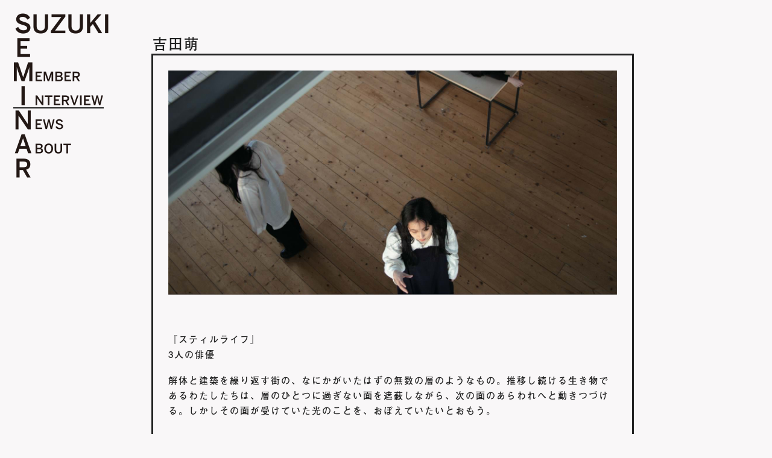

--- FILE ---
content_type: text/html; charset=UTF-8
request_url: https://suzukiseminar.com/interview/%E5%90%89%E7%94%B0%E8%90%8C/
body_size: 17192
content:
<!DOCTYPE html>
<html lang="ja">
<head>
<meta charset="UTF-8">
<meta name="viewport" content="width=device-width, initial-scale=1">
<meta name="format-detection" content="telephone=no">
<title>吉田萌 インタビュー｜SUZUKI SEMINAR</title>
<meta name="description" content="武蔵野美術大学空間演出デザイン学科鈴木ゼミ。吉田萌インタビュー「 」">
<meta name="keywords" content="SUZUKI SEMINAR,武蔵野美術大学空間演出デザイン学科,鈴木ゼミ">
<link rel="shortcut icon" href="/favicon.ico">
<link rel="apple-touch-icon-precomposed" href="/apple-touch-icon.png">
<link rel="stylesheet" type="text/css" media="all" href="/css/style.css?1203">
<!--[if lt IE 9]>
<script type="text/javascript" src="/js/html5.js"></script>
<![endif]-->
<script src="https://use.typekit.net/fqb0irr.js"></script>
<script>try{Typekit.load({ async: true });}catch(e){}</script>
<script async src="https://www.googletagmanager.com/gtag/js?id=UA-133563478-2"></script>
<script>
window.dataLayer = window.dataLayer || [];
function gtag(){dataLayer.push(arguments);}
gtag('js', new Date());
gtag('config', 'UA-133563478-2');
</script>
<script src="//ajax.googleapis.com/ajax/libs/jquery/1.8.2/jquery.min.js"></script>
<script type="text/javascript" src="/js/jquery.ss.js"></script>
<meta name='robots' content='max-image-preview:large' />
	<style>img:is([sizes="auto" i], [sizes^="auto," i]) { contain-intrinsic-size: 3000px 1500px }</style>
	<link rel='stylesheet' id='wp-block-library-css' href='https://suzukiseminar.com/wp-includes/css/dist/block-library/style.min.css?ver=6.8.3' type='text/css' media='all' />
<style id='classic-theme-styles-inline-css' type='text/css'>
/*! This file is auto-generated */
.wp-block-button__link{color:#fff;background-color:#32373c;border-radius:9999px;box-shadow:none;text-decoration:none;padding:calc(.667em + 2px) calc(1.333em + 2px);font-size:1.125em}.wp-block-file__button{background:#32373c;color:#fff;text-decoration:none}
</style>
<style id='global-styles-inline-css' type='text/css'>
:root{--wp--preset--aspect-ratio--square: 1;--wp--preset--aspect-ratio--4-3: 4/3;--wp--preset--aspect-ratio--3-4: 3/4;--wp--preset--aspect-ratio--3-2: 3/2;--wp--preset--aspect-ratio--2-3: 2/3;--wp--preset--aspect-ratio--16-9: 16/9;--wp--preset--aspect-ratio--9-16: 9/16;--wp--preset--color--black: #000000;--wp--preset--color--cyan-bluish-gray: #abb8c3;--wp--preset--color--white: #ffffff;--wp--preset--color--pale-pink: #f78da7;--wp--preset--color--vivid-red: #cf2e2e;--wp--preset--color--luminous-vivid-orange: #ff6900;--wp--preset--color--luminous-vivid-amber: #fcb900;--wp--preset--color--light-green-cyan: #7bdcb5;--wp--preset--color--vivid-green-cyan: #00d084;--wp--preset--color--pale-cyan-blue: #8ed1fc;--wp--preset--color--vivid-cyan-blue: #0693e3;--wp--preset--color--vivid-purple: #9b51e0;--wp--preset--gradient--vivid-cyan-blue-to-vivid-purple: linear-gradient(135deg,rgba(6,147,227,1) 0%,rgb(155,81,224) 100%);--wp--preset--gradient--light-green-cyan-to-vivid-green-cyan: linear-gradient(135deg,rgb(122,220,180) 0%,rgb(0,208,130) 100%);--wp--preset--gradient--luminous-vivid-amber-to-luminous-vivid-orange: linear-gradient(135deg,rgba(252,185,0,1) 0%,rgba(255,105,0,1) 100%);--wp--preset--gradient--luminous-vivid-orange-to-vivid-red: linear-gradient(135deg,rgba(255,105,0,1) 0%,rgb(207,46,46) 100%);--wp--preset--gradient--very-light-gray-to-cyan-bluish-gray: linear-gradient(135deg,rgb(238,238,238) 0%,rgb(169,184,195) 100%);--wp--preset--gradient--cool-to-warm-spectrum: linear-gradient(135deg,rgb(74,234,220) 0%,rgb(151,120,209) 20%,rgb(207,42,186) 40%,rgb(238,44,130) 60%,rgb(251,105,98) 80%,rgb(254,248,76) 100%);--wp--preset--gradient--blush-light-purple: linear-gradient(135deg,rgb(255,206,236) 0%,rgb(152,150,240) 100%);--wp--preset--gradient--blush-bordeaux: linear-gradient(135deg,rgb(254,205,165) 0%,rgb(254,45,45) 50%,rgb(107,0,62) 100%);--wp--preset--gradient--luminous-dusk: linear-gradient(135deg,rgb(255,203,112) 0%,rgb(199,81,192) 50%,rgb(65,88,208) 100%);--wp--preset--gradient--pale-ocean: linear-gradient(135deg,rgb(255,245,203) 0%,rgb(182,227,212) 50%,rgb(51,167,181) 100%);--wp--preset--gradient--electric-grass: linear-gradient(135deg,rgb(202,248,128) 0%,rgb(113,206,126) 100%);--wp--preset--gradient--midnight: linear-gradient(135deg,rgb(2,3,129) 0%,rgb(40,116,252) 100%);--wp--preset--font-size--small: 13px;--wp--preset--font-size--medium: 20px;--wp--preset--font-size--large: 36px;--wp--preset--font-size--x-large: 42px;--wp--preset--spacing--20: 0.44rem;--wp--preset--spacing--30: 0.67rem;--wp--preset--spacing--40: 1rem;--wp--preset--spacing--50: 1.5rem;--wp--preset--spacing--60: 2.25rem;--wp--preset--spacing--70: 3.38rem;--wp--preset--spacing--80: 5.06rem;--wp--preset--shadow--natural: 6px 6px 9px rgba(0, 0, 0, 0.2);--wp--preset--shadow--deep: 12px 12px 50px rgba(0, 0, 0, 0.4);--wp--preset--shadow--sharp: 6px 6px 0px rgba(0, 0, 0, 0.2);--wp--preset--shadow--outlined: 6px 6px 0px -3px rgba(255, 255, 255, 1), 6px 6px rgba(0, 0, 0, 1);--wp--preset--shadow--crisp: 6px 6px 0px rgba(0, 0, 0, 1);}:where(.is-layout-flex){gap: 0.5em;}:where(.is-layout-grid){gap: 0.5em;}body .is-layout-flex{display: flex;}.is-layout-flex{flex-wrap: wrap;align-items: center;}.is-layout-flex > :is(*, div){margin: 0;}body .is-layout-grid{display: grid;}.is-layout-grid > :is(*, div){margin: 0;}:where(.wp-block-columns.is-layout-flex){gap: 2em;}:where(.wp-block-columns.is-layout-grid){gap: 2em;}:where(.wp-block-post-template.is-layout-flex){gap: 1.25em;}:where(.wp-block-post-template.is-layout-grid){gap: 1.25em;}.has-black-color{color: var(--wp--preset--color--black) !important;}.has-cyan-bluish-gray-color{color: var(--wp--preset--color--cyan-bluish-gray) !important;}.has-white-color{color: var(--wp--preset--color--white) !important;}.has-pale-pink-color{color: var(--wp--preset--color--pale-pink) !important;}.has-vivid-red-color{color: var(--wp--preset--color--vivid-red) !important;}.has-luminous-vivid-orange-color{color: var(--wp--preset--color--luminous-vivid-orange) !important;}.has-luminous-vivid-amber-color{color: var(--wp--preset--color--luminous-vivid-amber) !important;}.has-light-green-cyan-color{color: var(--wp--preset--color--light-green-cyan) !important;}.has-vivid-green-cyan-color{color: var(--wp--preset--color--vivid-green-cyan) !important;}.has-pale-cyan-blue-color{color: var(--wp--preset--color--pale-cyan-blue) !important;}.has-vivid-cyan-blue-color{color: var(--wp--preset--color--vivid-cyan-blue) !important;}.has-vivid-purple-color{color: var(--wp--preset--color--vivid-purple) !important;}.has-black-background-color{background-color: var(--wp--preset--color--black) !important;}.has-cyan-bluish-gray-background-color{background-color: var(--wp--preset--color--cyan-bluish-gray) !important;}.has-white-background-color{background-color: var(--wp--preset--color--white) !important;}.has-pale-pink-background-color{background-color: var(--wp--preset--color--pale-pink) !important;}.has-vivid-red-background-color{background-color: var(--wp--preset--color--vivid-red) !important;}.has-luminous-vivid-orange-background-color{background-color: var(--wp--preset--color--luminous-vivid-orange) !important;}.has-luminous-vivid-amber-background-color{background-color: var(--wp--preset--color--luminous-vivid-amber) !important;}.has-light-green-cyan-background-color{background-color: var(--wp--preset--color--light-green-cyan) !important;}.has-vivid-green-cyan-background-color{background-color: var(--wp--preset--color--vivid-green-cyan) !important;}.has-pale-cyan-blue-background-color{background-color: var(--wp--preset--color--pale-cyan-blue) !important;}.has-vivid-cyan-blue-background-color{background-color: var(--wp--preset--color--vivid-cyan-blue) !important;}.has-vivid-purple-background-color{background-color: var(--wp--preset--color--vivid-purple) !important;}.has-black-border-color{border-color: var(--wp--preset--color--black) !important;}.has-cyan-bluish-gray-border-color{border-color: var(--wp--preset--color--cyan-bluish-gray) !important;}.has-white-border-color{border-color: var(--wp--preset--color--white) !important;}.has-pale-pink-border-color{border-color: var(--wp--preset--color--pale-pink) !important;}.has-vivid-red-border-color{border-color: var(--wp--preset--color--vivid-red) !important;}.has-luminous-vivid-orange-border-color{border-color: var(--wp--preset--color--luminous-vivid-orange) !important;}.has-luminous-vivid-amber-border-color{border-color: var(--wp--preset--color--luminous-vivid-amber) !important;}.has-light-green-cyan-border-color{border-color: var(--wp--preset--color--light-green-cyan) !important;}.has-vivid-green-cyan-border-color{border-color: var(--wp--preset--color--vivid-green-cyan) !important;}.has-pale-cyan-blue-border-color{border-color: var(--wp--preset--color--pale-cyan-blue) !important;}.has-vivid-cyan-blue-border-color{border-color: var(--wp--preset--color--vivid-cyan-blue) !important;}.has-vivid-purple-border-color{border-color: var(--wp--preset--color--vivid-purple) !important;}.has-vivid-cyan-blue-to-vivid-purple-gradient-background{background: var(--wp--preset--gradient--vivid-cyan-blue-to-vivid-purple) !important;}.has-light-green-cyan-to-vivid-green-cyan-gradient-background{background: var(--wp--preset--gradient--light-green-cyan-to-vivid-green-cyan) !important;}.has-luminous-vivid-amber-to-luminous-vivid-orange-gradient-background{background: var(--wp--preset--gradient--luminous-vivid-amber-to-luminous-vivid-orange) !important;}.has-luminous-vivid-orange-to-vivid-red-gradient-background{background: var(--wp--preset--gradient--luminous-vivid-orange-to-vivid-red) !important;}.has-very-light-gray-to-cyan-bluish-gray-gradient-background{background: var(--wp--preset--gradient--very-light-gray-to-cyan-bluish-gray) !important;}.has-cool-to-warm-spectrum-gradient-background{background: var(--wp--preset--gradient--cool-to-warm-spectrum) !important;}.has-blush-light-purple-gradient-background{background: var(--wp--preset--gradient--blush-light-purple) !important;}.has-blush-bordeaux-gradient-background{background: var(--wp--preset--gradient--blush-bordeaux) !important;}.has-luminous-dusk-gradient-background{background: var(--wp--preset--gradient--luminous-dusk) !important;}.has-pale-ocean-gradient-background{background: var(--wp--preset--gradient--pale-ocean) !important;}.has-electric-grass-gradient-background{background: var(--wp--preset--gradient--electric-grass) !important;}.has-midnight-gradient-background{background: var(--wp--preset--gradient--midnight) !important;}.has-small-font-size{font-size: var(--wp--preset--font-size--small) !important;}.has-medium-font-size{font-size: var(--wp--preset--font-size--medium) !important;}.has-large-font-size{font-size: var(--wp--preset--font-size--large) !important;}.has-x-large-font-size{font-size: var(--wp--preset--font-size--x-large) !important;}
:where(.wp-block-post-template.is-layout-flex){gap: 1.25em;}:where(.wp-block-post-template.is-layout-grid){gap: 1.25em;}
:where(.wp-block-columns.is-layout-flex){gap: 2em;}:where(.wp-block-columns.is-layout-grid){gap: 2em;}
:root :where(.wp-block-pullquote){font-size: 1.5em;line-height: 1.6;}
</style>
<link rel="canonical" href="https://suzukiseminar.com/interview/%e5%90%89%e7%94%b0%e8%90%8c/" />
</head>

<body id="top" class="interviewSingle">
<header id="header">
<nav class="headerMenu inlineBlock">
<ul>
<li><a href="/"><img src="/img/menu_logo.png" alt="SUZUKI" width="158" height="34"></a></li>
<li><img src="/img/menu_e.png" alt="E" width="30" height="34"></li>
<li class="member"><a href="/member/"><img src="/img/menu_member.png" alt="member" width="112" height="34"></a></li>
<li class="interview"><a href="/interview/"><img src="/img/menu_interview.png" alt="interview" width="150" height="34"></a></li>
<li class="news"><a href="/news/"><img src="/img/menu_news.png" alt="news" width="84" height="34"></a></li>
<li class="about"><a href="/about/"><img src="/img/menu_about.png" alt="about" width="100" height="34"></a></li>
<li><img src="/img/menu_r.png" alt="E" width="30" height="34"></li>
</ul>
</nav>
</header>
<main id="main">

<section class="pageSection clearfix">
<h2 class="outTitle">吉田萌</h2>
<h3 class="sideTitle firstInterviewPost" style="height:1em;text-align:left"> </h3>
<div class="innerBox">
<p><img fetchpriority="high" decoding="async" class="aligncenter size-full wp-image-2604" src="https://suzukiseminar.com/wp-content/uploads/46ff1d04698047dea69cdcfdc40a4e90.jpg" alt="" width="2000" height="1000" srcset="https://suzukiseminar.com/wp-content/uploads/46ff1d04698047dea69cdcfdc40a4e90.jpg 2000w, https://suzukiseminar.com/wp-content/uploads/46ff1d04698047dea69cdcfdc40a4e90-1200x600.jpg 1200w, https://suzukiseminar.com/wp-content/uploads/46ff1d04698047dea69cdcfdc40a4e90-1536x768.jpg 1536w" sizes="(max-width: 2000px) 100vw, 2000px" /></p>
<p>&nbsp;</p>
<p>『スティルライフ』<br />
3人の俳優</p>
<p>解体と建築を繰り返す街の、なにかがいたはずの無数の層のようなもの。推移し続ける生き物であるわたしたちは、層のひとつに過ぎない面を遮蔽しながら、次の面のあらわれへと動きつづける。しかしその面が受けていた光のことを、おぼえていたいとおもう。</p>
<p>&nbsp;</p>
<p><img decoding="async" class="aligncenter size-full wp-image-2603" src="https://suzukiseminar.com/wp-content/uploads/2f159e22575d80e5d9f1c95dc8a81abb.jpg" alt="" width="2000" height="1000" srcset="https://suzukiseminar.com/wp-content/uploads/2f159e22575d80e5d9f1c95dc8a81abb.jpg 2000w, https://suzukiseminar.com/wp-content/uploads/2f159e22575d80e5d9f1c95dc8a81abb-1200x600.jpg 1200w, https://suzukiseminar.com/wp-content/uploads/2f159e22575d80e5d9f1c95dc8a81abb-1536x768.jpg 1536w" sizes="(max-width: 2000px) 100vw, 2000px" /></p>
<p>&nbsp;</p>
<p>─卒業制作にはどんなテーマで取り組みましたか？</p>
<p>わたしたちは忘れ、それゆえに想起し、新たに環境と出会っていく。家と実家が年々べつのものになっていくこと、老いゆく祖母の引っ越しと卒業するわたしの引っ越しが重なる。この部屋に前住んでいたひと、次に住むひと。すべてのよろこびを知ったのがこの家だとして、それはどこにいくのか。解体と建築を繰り返す街の、なにかがいたはずの無数の層のようなものに思いを巡らせながら、固有の身体が抱え持つモノローグをいかに環境化していけるかについて考えていました。</p>
<p>&nbsp;</p>
<p>─制作を通して気づいたことや変化はありましたか？</p>
<p>なにかに気づくにはまだ時間がかかりそうです。ただ、たしかになにかをつくった手触りはあります。またなにかをつくろうと思える手触りです。</p>
<p>&nbsp;</p>
<p>─これからどんなことに取り組んでいきたいですか？</p>
<p>生きるからには、よりよく生きたいです。持たざるを得ない身体と試行錯誤します。</p>
<p>&nbsp;</p>
<p>─鈴木ゼミで学んだことはなんですか？</p>
<p>ゼミ室に入るとまず、今日は椅子をどこに置こうかと考えていました。その日、耳を傾ける深度や拾い上げる速度、過ごす身体の状態に重要な関わりがあるように思えたからです。ゼミでの課題もすべて、そのようにして、じぶんが心地よく過ごす日なたをさがしあてるようなことだったと思います。日なたの発見をにこやかに見ていてくれるひとがいること、また、ひとの日なたを眺めることの豊かさを知りました。</p>
<p>&nbsp;</p>
<p>Webサイト：<a href="https://www.moeyoshida.com"><u>https://www.moeyoshida.com</a></u></p>
<p>&nbsp;</p>
<p><img decoding="async" class="aligncenter size-full wp-image-2602" src="https://suzukiseminar.com/wp-content/uploads/4d1ca81a5db3873b18ae24c15f1b6562.jpg" alt="" width="1000" height="1400" srcset="https://suzukiseminar.com/wp-content/uploads/4d1ca81a5db3873b18ae24c15f1b6562.jpg 1000w, https://suzukiseminar.com/wp-content/uploads/4d1ca81a5db3873b18ae24c15f1b6562-857x1200.jpg 857w" sizes="(max-width: 1000px) 100vw, 1000px" /></p>
</div>
<div class="goBackInterview"><a class="image" href="/interview/"><img src="/img/icon_cancel.png" width="32" height="32" class="インタビューに戻る"></a></div>
</section>

</main>

<footer id="footer" class="clearfix">
<p id="copyright">Copyright &copy; SUZUKI-SEMINAR All Rights Reserved.</p>
</footer>

<script>
/*youtube*/
$(window).load(function(){
	$(".innerBox p:has(iframe)").addClass("movie");
});
</script>
<script type="speculationrules">
{"prefetch":[{"source":"document","where":{"and":[{"href_matches":"\/*"},{"not":{"href_matches":["\/wp-*.php","\/wp-admin\/*","\/wp-content\/uploads\/*","\/wp-content\/*","\/wp-content\/plugins\/*","\/wp-content\/themes\/suzukiseminar\/*","\/*\\?(.+)"]}},{"not":{"selector_matches":"a[rel~=\"nofollow\"]"}},{"not":{"selector_matches":".no-prefetch, .no-prefetch a"}}]},"eagerness":"conservative"}]}
</script>
</body>
</html>


--- FILE ---
content_type: text/css
request_url: https://suzukiseminar.com/css/style.css?1203
body_size: 19919
content:
@charset "UTF-8";
/* ------------------------------
 * 00 BASE 
	* 00.0 Reset 
	* 00.1 Normalize 
	* 00.2 Typography 
	* 00.3 Elements
	* 00.4 Class and ID 
 * 01 COMMON 
	* 01.0 Structure 
	* 01.2 Header/Footer 
	* 01.3 Page Common 
 * 02 INDEX 
	* 02.0 Index Slider 
	* 02.1 Index Content 
 * 03 CONTENTS 
	* 03.0 Contents 
 * 04 MEMBER 
	* 04.0 Member 
 * 05 INTERVIEW 
	* 05.0 Interview 
	* 05.1 Interview Single 
 * 06 ABOUT 
	* 06.0 News 
 * 07 ABOUT 
	* 07.0 About 
 * jQuery 
	* jQ.1 Background Slider 
 Etc. 
	* xx.x Not Found => inline
------------------------------ */

/* 00.0 Reset */a,abbr,acronym,address,applet,article,aside,audio,b,big,blockquote,body,canvas,caption,center,cite,code,dd,del,details,dfn,div,dl,dt,em,embed,fieldset,figcaption,figure,footer,form,h1,h2,h3,h4,h5,h6,header,hgroup,html,i,iframe,img,ins,kbd,label,legend,li,mark,menu,nav,object,ol,output,p,pre,q,ruby,s,samp,section,small,span,strike,strong,sub,summary,sup,table,tbody,td,tfoot,th,thead,time,tr,tt,u,ul,var,video{margin:0;padding:0;border:0;font:inherit;font-size:100%;vertical-align:baseline}article,aside,details,figcaption,figure,footer,header,hgroup,main,menu,nav,section,summary{display:block}body{line-height:1}ol,ul{list-style:none}blockquote,q{quotes:none}blockquote:after,blockquote:before,q:after,q:before{content:'';content:none}table{border-collapse:collapse;border-spacing:0}/* 00.1 Normalize */html{font-family:sans-serif;-webkit-text-size-adjust:100%;-ms-text-size-adjust:100%}audio,canvas,progress,video{display:inline-block;vertical-align:baseline}audio:not([controls]){display:none;height:0}[hidden],template{display:none}a{background-color:transparent}abbr[title]{border-bottom:1px dotted}b,optgroup,strong{font-weight:700}small{font-size:80%}sub,sup{font-size:75%;line-height:0;position:relative;vertical-align:baseline}sup{top:-.5em}sub{bottom:-.25em}svg:not(:root){overflow:hidden}hr{-webkit-box-sizing:content-box;-moz-box-sizing:content-box;box-sizing:content-box}code,kbd,pre,samp{font-size:1em}button,input,optgroup,select,textarea{color:inherit;font:inherit;margin:0}select{text-transform:none}button{overflow:visible}button,input,select,textarea{max-width:100%}button,html input[type=button],input[type=reset],input[type=submit]{-webkit-appearance:button;cursor:pointer}button[disabled],html input[disabled]{cursor:default;opacity:.5}button::-moz-focus-inner,input::-moz-focus-inner{border:0;padding:0}input[type=checkbox],input[type=radio]{-webkit-box-sizing:border-box;-moz-box-sizing:border-box;box-sizing:border-box;margin-right:.4375em;padding:0}input[type=number]::-webkit-inner-spin-button,input[type=number]::-webkit-outer-spin-button{height:auto}input[type=search]{-webkit-appearance:textfield}input[type=search]::-webkit-search-cancel-button,input[type=search]::-webkit-search-decoration{-webkit-appearance:none}fieldset{border:1px solid #d1d1d1;margin:0 0 1.75em;padding:.875em}fieldset>:last-child{margin-bottom:0}textarea{overflow:auto;vertical-align:top}/* 00.2 Typography */address,blockquote,cite,dfn,em,i{font-style:italic}code,ins,mark{padding:.125em .25em}body,button,input,select,textarea{color:#222;font-family:"a-otf-futo-go-b101-pr6n",sans-serif;font-size:62.5%;line-height:1.75;letter-spacing:2px}h1,h2,h3,h4,h5,h6{clear:both;font-weight:300;text-rendering:optimizeLegibility}blockquote{border:0 solid #777;border-left-width:4px;color:#777}blockquote,q{quotes:none}blockquote:after,blockquote:before,q:after,q:before{content:""}blockquote cite,blockquote small{displya:block}blockquote cite:before,blockquote small:before{content:"\2014\00a0"}blockquote cite,blockquote em,blockquote i{font-style:normal}blockquote b,blockquote strong{font-weight:400}code,kbd,pre,samp,tt,var{font-family:Inconsolata,monospace}pre{border:1px solid #333;max-width:100%;overflow:auto;padding:1.75em;white-space:pre;white-space:pre-wrap;word-wrap:break-word}code{background-color:#d1d1d1}abbr,acronym{border-bottom:1px dotted #d1d1d1;cursor:help}ins,mark{background:#007acc;color:#fff;text-decoration:none}big{font-size:125%}/* 00.3 Elements */body,table{width:100%}img,td{vertical-align:middle}a,a:active,a:focus,a:hover{text-decoration:none}html{-webkit-box-sizing:border-box;-moz-box-sizing:border-box;box-sizing:border-box}*,:after,:before{-webkit-box-sizing:inherit;-moz-box-sizing:inherit;box-sizing:inherit}body,html{height:100%}hr{background-color:#333;border:0;height:1px}ol,ul{list-style:none}img{height:auto;max-width:100%}del{opacity:.8}table,td,th{border:1px solid #999}table{border-spacing:0;table-layout:fixed}caption,td,th{font-weight:400;text-align:left}th{font-weight:700}td,th{padding:1.5em}::-webkit-input-placeholder{color:#ccc}:-moz-placeholder{color:#ccc}::-moz-placeholder{color:#ccc;opacity:1}:-ms-input-placeholder{color:#ccc}a{color:#1982d1}::selection{background:#999}::-moz-selection{background:#999}

/* ------------------------------
 * 00.4 Class and ID 
------------------------------ */
.serif {font-family:'Hiragino Mincho Pro','MS PMincho',serif;}
/* Box Model */
.left {float:left;}
.right {float:right;}
.clear {clear:both;}
.inlineBlock {display:inline-block; *display:inline; *zoom:1;}
.alignCenter {text-align:center!important;}
.borderNone {border:none!important;}
.radiusCircle {border-radius:50%;}
a {position:relative;}
a.image img:hover{cursor:pointer;filter:alpha(opacity=80);-ms-filter:"alpha(opacity=80)";-moz-opacity:.8;-khtml-opacity:.8;opacity:.8;zoom:1}
/* clearfix */
.clearfix:after {visibility:hidden; display:block; font-size:0; content:" "; clear:both; height:0;}
* html .clearfix {zoom:1;}
*:first-child+html .clearfix {zoom:1;}

/* ------------------------------
 * 01.0 Structure 
------------------------------ */
body {background-color:#f9f7f8;}
#main {position:relative; width:100%; min-width:980px; max-width:1280px; margin:0 auto;}

/* ------------------------------
 * 01.2 Header/Footer 
------------------------------ */
#header {position:relative; width:100%;}
.headerMenu {z-index:9999; position:fixed; top:15px; left:15px; padding:7px 10px 2px 7px; line-height:1; background:rgba(249,247,248,.8)}
.headerMenu.index {background:none;}
.headerMenu li {padding:0; height:40px; line-height:1;}
.headerMenu li.menuCaption {height:auto; padding:7px 2px 5px;}
.headerMenu a {display:inline-block;}
.headerMenu a:before {content:''; position:absolute; left:0; bottom:-4px; width:0; height:2px; background:#222; transition:all .2s ease-in;}
.headerMenu a:hover:before {width:100%;}
.member .headerMenu .member a:before,
.interview .headerMenu .interview a:before,
.interviewSingle .headerMenu .interview a:before,
.news .headerMenu .news a:before,
.about .headerMenu .about a:before {width:100%;}
#footer {padding:40px 10px 25px; text-align:center;}
#copyright {padding-left:60px; font-size:110%; letter-spacing:1px; color:#222;}

/* ------------------------------
 * 01.3 Page Common 
------------------------------ */
.pageSection {padding:60px 10% 20px 220px;}
.pageSection img {max-width:100%; height:auto;}
.outTitle,
.sideTitle {font-size:240%;}
.outTitle {max-width:830px; padding:0 0 5px 33px; line-height:1;}
.sideTitle {float:left; width:1em; letter-spacing:0; line-height:1.1; word-break:break-all;}
.interviewSingle .sideTitle,
.catSingle .sideTitle {word-break:keep-all; -webkit-writing-mode:vertical-rl; -ms-writing-mode:tb-rl; writing-mode:vertical-rl;}
.member .sideTitle span {display:block; padding-top:8px;}
.innerBox {position:relative; max-width:800px; margin-left:31px; padding:25px 25px 15px; border:#222 solid 3px;}
.innerBox p {margin-bottom:1.2em; font-size:150%; line-height:1.67}
.innerBox figcaption {padding:5px 0 18px; text-align:right; font-size:120%; line-height:1.3; letter-spacing:1px;}
.innerBox a {color:#222;}
.innerBox a:before {content:''; position:absolute; left:0; bottom:0; width:0; height:2px; background:#222; transition:all .2s ease-in;}
.innerBox a:hover:before {width:100%;}
.innerBox .movie {position:relative; height:0; padding:0 0 56.25%; overflow:hidden;}
.innerBox .movie iframe {position:absolute; top:0; left:0; width:100%; height:100%;}

/* ------------------------------
 * 02.1 Index Content 
------------------------------ */
.emptyBox {height:85%; height:85vh;}
#contentsArea {padding:0 0 0 2%;}
.contentsLink {float:left; display:block; width:31%; margin:2% 2% 0 0; height:250px; color:#222; background-position:50%; background-size:cover; background-repeat:no-repeat;}
.contentTitle {display:table-cell; width:450px; height:250px; padding:20px; text-align:center; vertical-align:middle; font-size:180%; font-weight:bold; -webkit-transition:background-color 0.3s linear; transition:background-color 0.3s linear;}
.contentTitle:hover {background:#fff;}

/* ------------------------------
 * 03.0 Contents 
------------------------------ */
.contentsTtle {border-bottom:#222 solid 2px; margin:0 0 0 33px; padding-left:0;}/*rewrite*/

/* ------------------------------
 * 04.0 Member 
------------------------------ */
.inTitle {margin-top:35px; padding:5px 0 3px; font-size:200%; border-bottom:#222 solid 2px; line-height:1;}
.inTitle.member {margin-top:0;}
.profileBox {width:47%; padding-top:30px;}
.profileBox .outTitle,
.profileBox .sideTitle {font-size:180%;}
.profileBox p {margin-left:33px; padding-top:5px;}
.memberList {margin:30px 0 0 33px;}
.memberList li {padding-bottom:12px; font-size:180%; line-height:1; text-transform:uppercase;}
.memberList li span {display:inline-block; width:10em;}
.memberList li span.second {width:7.5em;}
.memberList a {color:#222;}
.memberList a:hover {border-bottom:#222 solid 2px; text-decoration:none;}

/* ------------------------------
 * 05.0 Interview 
------------------------------ */
.interview .innerBox {border:none;}/*rewrite*/
.inTitle.interview {margin-top:0; font-size:240%;}/*rewrite*/
.interviewList {margin:25px 20px 35px;}
.interviewList li {padding-bottom:5px; font-size:240%;}
.interviewList li span {padding:0 0 5px 18px; line-height:1;}
.interviewList li a {color:#222;}
/** 05.1 Interview Single */
.interviewSingle .outTitle span {padding-left:15px;}
.goBackInterview {margin:3px 0 0 33px; width:32px; height:32px; text-align:left;}

/* ------------------------------
 * 06.0 News 
------------------------------ */
.news .innerBox {padding-bottom:0;}/*rewrite*/

/* ------------------------------
 * 07.0 About 
------------------------------ */
.about .subTitle {padding-top:20px; margin-bottom:20px; font-size:150%; border-bottom:#222 solid 2px;}
.aboutLink li {margin-bottom:.8em; font-size:150%;}

/* ------------------------------
 * jQ.1 Background Slider 
------------------------------ */
.vegas-overlay,.vegas-slide,.vegas-slide-inner,.vegas-timer,.vegas-wrapper{position:absolute;top:0;left:0;bottom:0;right:0;overflow:hidden;border:none;padding:0;margin:0}.vegas-overlay{opacity:.5;}.vegas-timer{top:auto;bottom:0;height:2px}.vegas-timer-progress{width:0;height:100%;background:#fff;-webkit-transition:width ease-out;transition:width ease-out}.vegas-timer-running .vegas-timer-progress{width:100%}.vegas-slide,.vegas-slide-inner{margin:0;padding:0;background:center center no-repeat;-webkit-transform:translateZ(0);transform:translateZ(0)}body .vegas-container{overflow:hidden!important;position:relative}.vegas-video{min-width:100%;min-height:100%;width:auto;height:auto}body.vegas-container{overflow:auto;position:static;z-index:-2}body.vegas-container>.vegas-overlay,body.vegas-container>.vegas-slide,body.vegas-container>.vegas-timer{position:fixed;z-index:-1}:root body.vegas-container>.vegas-overlay,:root body.vegas-container>.vegas-slide,_::full-page-media,_:future{bottom:-76px}.vegas-transition-fade,.vegas-transition-fade2{opacity:0}.vegas-transition-fade-in,.vegas-transition-fade2-in{opacity:1}.vegas-transition-fade2-out{opacity:0}.vegas-transition-blur,.vegas-transition-blur2{opacity:0;-webkit-filter:blur(32px);filter:blur(32px)}.vegas-transition-blur-in,.vegas-transition-blur2-in{opacity:1;-webkit-filter:blur(0);filter:blur(0)}.vegas-transition-blur2-out{opacity:0}.vegas-transition-flash,.vegas-transition-flash2{opacity:0;-webkit-filter:brightness(25);filter:brightness(25)}.vegas-transition-flash-in,.vegas-transition-flash2-in{opacity:1;-webkit-filter:brightness(1);filter:brightness(1)}.vegas-transition-flash2-out{opacity:0;-webkit-filter:brightness(25);filter:brightness(25)}.vegas-transition-negative,.vegas-transition-negative2{opacity:0;-webkit-filter:invert(100%);filter:invert(100%)}.vegas-transition-negative-in,.vegas-transition-negative2-in{opacity:1;-webkit-filter:invert(0);filter:invert(0)}.vegas-transition-negative2-out{opacity:0;-webkit-filter:invert(100%);filter:invert(100%)}.vegas-transition-burn,.vegas-transition-burn2{opacity:0;-webkit-filter:contrast(1000%) saturate(1000%);filter:contrast(1000%) saturate(1000%)}.vegas-transition-burn-in,.vegas-transition-burn2-in{opacity:1;-webkit-filter:contrast(100%) saturate(100%);filter:contrast(100%) saturate(100%)}.vegas-transition-burn2-out{opacity:0;-webkit-filter:contrast(1000%) saturate(1000%);filter:contrast(1000%) saturate(1000%)}.vegas-transition-slideLeft,.vegas-transition-slideLeft2{-webkit-transform:translateX(100%);transform:translateX(100%)}.vegas-transition-slideLeft-in,.vegas-transition-slideLeft2-in{-webkit-transform:translateX(0);transform:translateX(0)}.vegas-transition-slideLeft2-out,.vegas-transition-slideRight,.vegas-transition-slideRight2{-webkit-transform:translateX(-100%);transform:translateX(-100%)}.vegas-transition-slideRight-in,.vegas-transition-slideRight2-in{-webkit-transform:translateX(0);transform:translateX(0)}.vegas-transition-slideRight2-out{-webkit-transform:translateX(100%);transform:translateX(100%)}.vegas-transition-slideUp,.vegas-transition-slideUp2{-webkit-transform:translateY(100%);transform:translateY(100%)}.vegas-transition-slideUp-in,.vegas-transition-slideUp2-in{-webkit-transform:translateY(0);transform:translateY(0)}.vegas-transition-slideDown,.vegas-transition-slideDown2,.vegas-transition-slideUp2-out{-webkit-transform:translateY(-100%);transform:translateY(-100%)}.vegas-transition-slideDown-in,.vegas-transition-slideDown2-in{-webkit-transform:translateY(0);transform:translateY(0)}.vegas-transition-slideDown2-out{-webkit-transform:translateY(100%);transform:translateY(100%)}.vegas-transition-zoomIn,.vegas-transition-zoomIn2{-webkit-transform:scale(0);transform:scale(0);opacity:0}.vegas-transition-zoomIn-in,.vegas-transition-zoomIn2-in{-webkit-transform:scale(1);transform:scale(1);opacity:1}.vegas-transition-zoomIn2-out,.vegas-transition-zoomOut,.vegas-transition-zoomOut2{-webkit-transform:scale(2);transform:scale(2);opacity:0}.vegas-transition-zoomOut-in,.vegas-transition-zoomOut2-in{-webkit-transform:scale(1);transform:scale(1);opacity:1}.vegas-transition-zoomOut2-out{-webkit-transform:scale(0);transform:scale(0);opacity:0}.vegas-transition-swirlLeft,.vegas-transition-swirlLeft2{-webkit-transform:scale(2) rotate(35deg);transform:scale(2) rotate(35deg);opacity:0}.vegas-transition-swirlLeft-in,.vegas-transition-swirlLeft2-in{-webkit-transform:scale(1) rotate(0);transform:scale(1) rotate(0);opacity:1}.vegas-transition-swirlLeft2-out,.vegas-transition-swirlRight,.vegas-transition-swirlRight2{-webkit-transform:scale(2) rotate(-35deg);transform:scale(2) rotate(-35deg);opacity:0}.vegas-transition-swirlRight-in,.vegas-transition-swirlRight2-in{-webkit-transform:scale(1) rotate(0);transform:scale(1) rotate(0);opacity:1}.vegas-transition-swirlRight2-out{-webkit-transform:scale(2) rotate(35deg);transform:scale(2) rotate(35deg);opacity:0}.vegas-animation-kenburns{-webkit-animation:kenburns ease-out;animation:kenburns ease-out}@-webkit-keyframes kenburns{0%{-webkit-transform:scale(1.5);transform:scale(1.5)}100%{-webkit-transform:scale(1);transform:scale(1)}}@keyframes kenburns{0%{-webkit-transform:scale(1.5);transform:scale(1.5)}100%{-webkit-transform:scale(1);transform:scale(1)}}.vegas-animation-kenburnsUp{-webkit-animation:kenburnsUp ease-out;animation:kenburnsUp ease-out}@-webkit-keyframes kenburnsUp{0%{-webkit-transform:scale(1.5) translate(0,10%);transform:scale(1.5) translate(0,10%)}100%{-webkit-transform:scale(1) translate(0,0);transform:scale(1) translate(0,0)}}@keyframes kenburnsUp{0%{-webkit-transform:scale(1.5) translate(0,10%);transform:scale(1.5) translate(0,10%)}100%{-webkit-transform:scale(1) translate(0,0);transform:scale(1) translate(0,0)}}.vegas-animation-kenburnsDown{-webkit-animation:kenburnsDown ease-out;animation:kenburnsDown ease-out}@-webkit-keyframes kenburnsDown{0%{-webkit-transform:scale(1.5) translate(0,-10%);transform:scale(1.5) translate(0,-10%)}100%{-webkit-transform:scale(1) translate(0,0);transform:scale(1) translate(0,0)}}@keyframes kenburnsDown{0%{-webkit-transform:scale(1.5) translate(0,-10%);transform:scale(1.5) translate(0,-10%)}100%{-webkit-transform:scale(1) translate(0,0);transform:scale(1) translate(0,0)}}.vegas-animation-kenburnsLeft{-webkit-animation:kenburnsLeft ease-out;animation:kenburnsLeft ease-out}@-webkit-keyframes kenburnsLeft{0%{-webkit-transform:scale(1.5) translate(10%,0);transform:scale(1.5) translate(10%,0)}100%{-webkit-transform:scale(1) translate(0,0);transform:scale(1) translate(0,0)}}@keyframes kenburnsLeft{0%{-webkit-transform:scale(1.5) translate(10%,0);transform:scale(1.5) translate(10%,0)}100%{-webkit-transform:scale(1) translate(0,0);transform:scale(1) translate(0,0)}}.vegas-animation-kenburnsRight{-webkit-animation:kenburnsRight ease-out;animation:kenburnsRight ease-out}@-webkit-keyframes kenburnsRight{0%{-webkit-transform:scale(1.5) translate(-10%,0);transform:scale(1.5) translate(-10%,0)}100%{-webkit-transform:scale(1) translate(0,0);transform:scale(1) translate(0,0)}}@keyframes kenburnsRight{0%{-webkit-transform:scale(1.5) translate(-10%,0);transform:scale(1.5) translate(-10%,0)}100%{-webkit-transform:scale(1) translate(0,0);transform:scale(1) translate(0,0)}}.vegas-animation-kenburnsUpLeft{-webkit-animation:kenburnsUpLeft ease-out;animation:kenburnsUpLeft ease-out}@-webkit-keyframes kenburnsUpLeft{0%{-webkit-transform:scale(1.5) translate(10%,10%);transform:scale(1.5) translate(10%,10%)}100%{-webkit-transform:scale(1) translate(0,0);transform:scale(1) translate(0,0)}}@keyframes kenburnsUpLeft{0%{-webkit-transform:scale(1.5) translate(10%,10%);transform:scale(1.5) translate(10%,10%)}100%{-webkit-transform:scale(1) translate(0,0);transform:scale(1) translate(0,0)}}.vegas-animation-kenburnsUpRight{-webkit-animation:kenburnsUpRight ease-out;animation:kenburnsUpRight ease-out}@-webkit-keyframes kenburnsUpRight{0%{-webkit-transform:scale(1.5) translate(-10%,10%);transform:scale(1.5) translate(-10%,10%)}100%{-webkit-transform:scale(1) translate(0,0);transform:scale(1) translate(0,0)}}@keyframes kenburnsUpRight{0%{-webkit-transform:scale(1.5) translate(-10%,10%);transform:scale(1.5) translate(-10%,10%)}100%{-webkit-transform:scale(1) translate(0,0);transform:scale(1) translate(0,0)}}.vegas-animation-kenburnsDownLeft{-webkit-animation:kenburnsDownLeft ease-out;animation:kenburnsDownLeft ease-out}@-webkit-keyframes kenburnsDownLeft{0%{-webkit-transform:scale(1.5) translate(10%,-10%);transform:scale(1.5) translate(10%,-10%)}100%{-webkit-transform:scale(1) translate(0,0);transform:scale(1) translate(0,0)}}@keyframes kenburnsDownLeft{0%{-webkit-transform:scale(1.5) translate(10%,-10%);transform:scale(1.5) translate(10%,-10%)}100%{-webkit-transform:scale(1) translate(0,0);transform:scale(1) translate(0,0)}}.vegas-animation-kenburnsDownRight{-webkit-animation:kenburnsDownRight ease-out;animation:kenburnsDownRight ease-out}@-webkit-keyframes kenburnsDownRight{0%{-webkit-transform:scale(1.5) translate(-10%,-10%);transform:scale(1.5) translate(-10%,-10%)}100%{-webkit-transform:scale(1) translate(0,0);transform:scale(1) translate(0,0)}}@keyframes kenburnsDownRight{0%{-webkit-transform:scale(1.5) translate(-10%,-10%);transform:scale(1.5) translate(-10%,-10%)}100%{-webkit-transform:scale(1) translate(0,0);transform:scale(1) translate(0,0)}}
